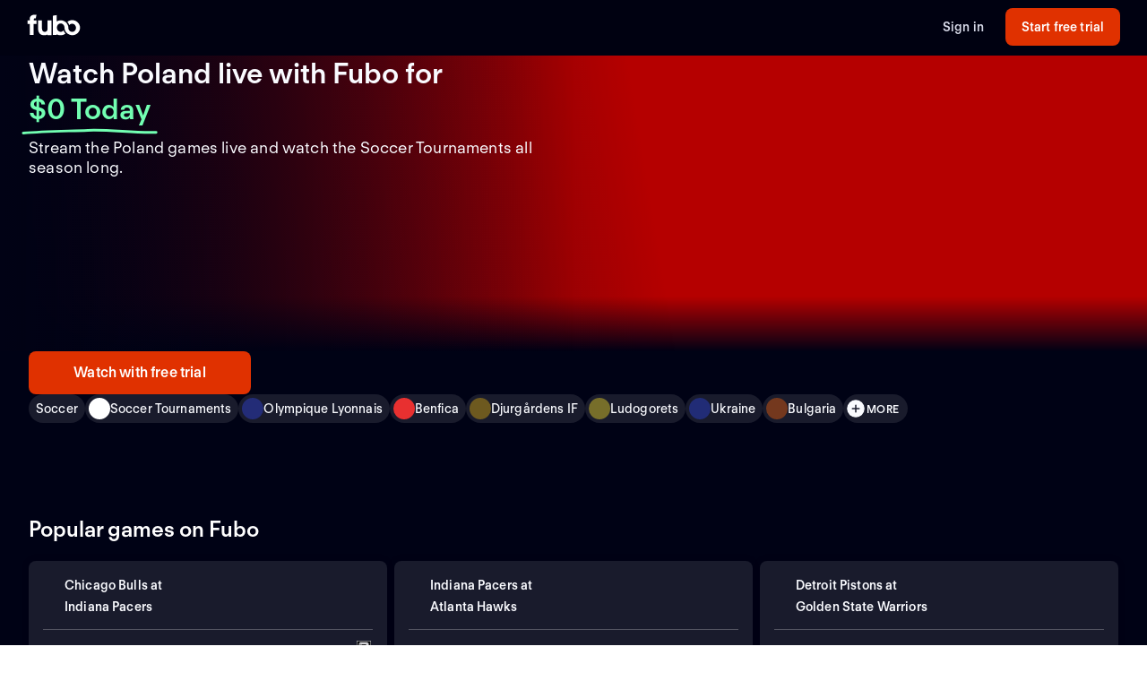

--- FILE ---
content_type: application/javascript; charset=UTF-8
request_url: https://www.fubo.tv/_next/static/FX7zv_cO3cM_ICC4Qe3Dv/_buildManifest.js
body_size: 1074
content:
self.__BUILD_MANIFEST=function(e,c,s,a,t,l,o){return{__rewrites:{beforeFiles:[],afterFiles:[{source:"/:nextInternalLocale(en|en\\-US|en\\-CA|es\\-ES|es)/welcome/sitemap-channels.xml",destination:"/:nextInternalLocale/api/channelsSitemap"},{source:"/:nextInternalLocale(en|en\\-US|en\\-CA|es\\-ES|es)/welcome/sitemap-series.xml",destination:"/:nextInternalLocale/api/seriesSitemap"},{source:"/:nextInternalLocale(en|en\\-US|en\\-CA|es\\-ES|es)/welcome/sitemap-programs.xml",destination:"/:nextInternalLocale/api/programsSitemap"}],fallback:[]},"/":["static/chunks/pages/index-3342787207222af1.js"],"/_error":[e,c,s,"static/chunks/pages/_error-f7dd00c5957600f2.js"],"/bienvenido":[e,c,"static/chunks/pages/bienvenido-baad52f9c6c4ebe1.js"],"/canada":[e,c,"static/chunks/pages/canada-553592ec0275143c.js"],"/healthcheck":["static/chunks/pages/healthcheck-38464205560c1f49.js"],"/us":[e,c,"static/chunks/pages/us-4a5437794158c7a3.js"],"/welcome":[e,c,"static/chunks/pages/welcome-99f772ea20bf35f5.js"],"/welcome/apps":[e,c,"static/chunks/pages/welcome/apps-ba2a40b0b76e3a11.js"],"/welcome/athlete/[id]":[e,c,s,l,"static/chunks/pages/welcome/athlete/[id]-7adc35303f7dd10a.js"],"/welcome/athlete/[id]/[name]":[e,c,s,l,"static/chunks/pages/welcome/athlete/[id]/[name]-9da8ad3db117ea4f.js"],"/welcome/att-card-offer-terms":[e,c,"static/chunks/pages/welcome/att-card-offer-terms-3909e8bcc0536db1.js"],"/welcome/canada":[e,c,"static/chunks/pages/welcome/canada-7c4d341aa4092167.js"],"/welcome/channel":["static/chunks/pages/welcome/channel-ed7c961702e26c95.js"],"/welcome/channel/[id]":[e,c,s,"static/chunks/pages/welcome/channel/[id]-ed8bdfbb9f31dc7e.js"],"/welcome/channel/[id]/[slug]":[e,c,s,"static/chunks/pages/welcome/channel/[id]/[slug]-a58c1cc72e0c5124.js"],"/welcome/channels":[e,c,"static/chunks/pages/welcome/channels-411d554e6847bef8.js"],"/welcome/college-football":[e,c,"static/chunks/pages/welcome/college-football-22549bc0661e3082.js"],"/welcome/conferences/[id]":[e,c,s,a,o,"static/chunks/pages/welcome/conferences/[id]-c870bfbaaa032f47.js"],"/welcome/directory":[e,c,t,"static/chunks/pages/welcome/directory-0831826250a39ad9.js"],"/welcome/directory/compare":[e,c,"static/chunks/pages/welcome/directory/compare-0a8cc14ee056f3b5.js"],"/welcome/directory/[name]":[e,c,t,"static/chunks/pages/welcome/directory/[name]-3325dcfcbc203dc3.js"],"/welcome/directory/[name]/[detail]":[e,c,t,"static/chunks/pages/welcome/directory/[name]/[detail]-d5d7423270a58da9.js"],"/welcome/dtc/bein-sports":[e,c,s,"static/chunks/pages/welcome/dtc/bein-sports-89e5c22d98b98198.js"],"/welcome/dtc/dazn":[e,c,s,"static/chunks/pages/welcome/dtc/dazn-957f32b5267a135c.js"],"/welcome/dtc/hallmark-plus":[e,c,s,"static/chunks/pages/welcome/dtc/hallmark-plus-c8216d0759775627.js"],"/welcome/dtc/mgm-plus":[e,c,s,"static/chunks/pages/welcome/dtc/mgm-plus-e1b7e6cf6899b4a9.js"],"/welcome/dtc/mlb-tv":[e,c,s,"static/chunks/pages/welcome/dtc/mlb-tv-6670b325ddbd2d62.js"],"/welcome/dtc/paramount-with-showtime":[e,c,s,"static/chunks/pages/welcome/dtc/paramount-with-showtime-2929dbc31705d9dc.js"],"/welcome/dtc/starz":[e,c,s,"static/chunks/pages/welcome/dtc/starz-dcb3ef8949188778.js"],"/welcome/ext-gamefinder":[e,c,"static/chunks/pages/welcome/ext-gamefinder-d4a7de85583f462b.js"],"/welcome/football":[e,c,"static/chunks/pages/welcome/football-f8412334a206ab22.js"],"/welcome/free-trial":[e,c,"static/chunks/pages/welcome/free-trial-97bb34702ddeb2ca.js"],"/welcome/gamefinder":[e,c,"static/chunks/pages/welcome/gamefinder-0b48a0e51233a925.js"],"/welcome/genres/[category]/[...slug]":[e,c,s,"static/chunks/pages/welcome/genres/[category]/[...slug]-38c68d3f36a94771.js"],"/welcome/geoblock":[e,c,"static/chunks/pages/welcome/geoblock-dc640b0ae9257cf9.js"],"/welcome/leagues/[id]":[e,c,s,a,o,"static/chunks/pages/welcome/leagues/[id]-04fd1e610e5dd056.js"],"/welcome/matches/[id]":[e,c,"static/chunks/pages/welcome/matches/[id]-0336853aa2e49225.js"],"/welcome/networks/[name]":[e,c,s,"static/chunks/pages/welcome/networks/[name]-f4e5da30486eca8c.js"],"/welcome/plan-comparison":[e,c,"static/chunks/pages/welcome/plan-comparison-73a64b03e6bd2215.js"],"/welcome/plans":[e,c,"static/chunks/pages/welcome/plans-c0001428d6df7566.js"],"/welcome/program/[id]":[e,c,s,"static/chunks/pages/welcome/program/[id]-6431585a11193c00.js"],"/welcome/program/[id]/[slug]":[e,c,s,"static/chunks/pages/welcome/program/[id]/[slug]-9cb492393873def1.js"],"/welcome/series/[id]":[e,c,s,"static/chunks/pages/welcome/series/[id]-7de2e436f9688016.js"],"/welcome/series/[id]/[slug]":[e,c,s,"static/chunks/pages/welcome/series/[id]/[slug]-10ed99d5f09a5bd8.js"],"/welcome/stream-nfl-redzone-online":[e,c,"static/chunks/pages/welcome/stream-nfl-redzone-online-bb12a5614f34d096.js"],"/welcome/teams/[id]":[e,c,s,a,"static/chunks/pages/welcome/teams/[id]-8cc032861f0055f3.js"],sortedPages:["/","/_app","/_error","/bienvenido","/canada","/healthcheck","/us","/welcome","/welcome/apps","/welcome/athlete/[id]","/welcome/athlete/[id]/[name]","/welcome/att-card-offer-terms","/welcome/canada","/welcome/channel","/welcome/channel/[id]","/welcome/channel/[id]/[slug]","/welcome/channels","/welcome/college-football","/welcome/conferences/[id]","/welcome/directory","/welcome/directory/compare","/welcome/directory/[name]","/welcome/directory/[name]/[detail]","/welcome/dtc/bein-sports","/welcome/dtc/dazn","/welcome/dtc/hallmark-plus","/welcome/dtc/mgm-plus","/welcome/dtc/mlb-tv","/welcome/dtc/paramount-with-showtime","/welcome/dtc/starz","/welcome/ext-gamefinder","/welcome/football","/welcome/free-trial","/welcome/gamefinder","/welcome/genres/[category]/[...slug]","/welcome/geoblock","/welcome/leagues/[id]","/welcome/matches/[id]","/welcome/networks/[name]","/welcome/plan-comparison","/welcome/plans","/welcome/program/[id]","/welcome/program/[id]/[slug]","/welcome/series/[id]","/welcome/series/[id]/[slug]","/welcome/stream-nfl-redzone-online","/welcome/teams/[id]"]}}("static/chunks/3689-cd443ede761b4a93.js","static/chunks/7168-d5f98dc598e6e181.js","static/chunks/8268-68e13f4853b9247b.js","static/chunks/9339-713eca2726d631a6.js","static/chunks/1127-dd5d5756eadefcd1.js","static/chunks/3548-fcf7ee80fc344a80.js","static/chunks/3471-c0c5395ce11d1d0a.js"),self.__BUILD_MANIFEST_CB&&self.__BUILD_MANIFEST_CB();